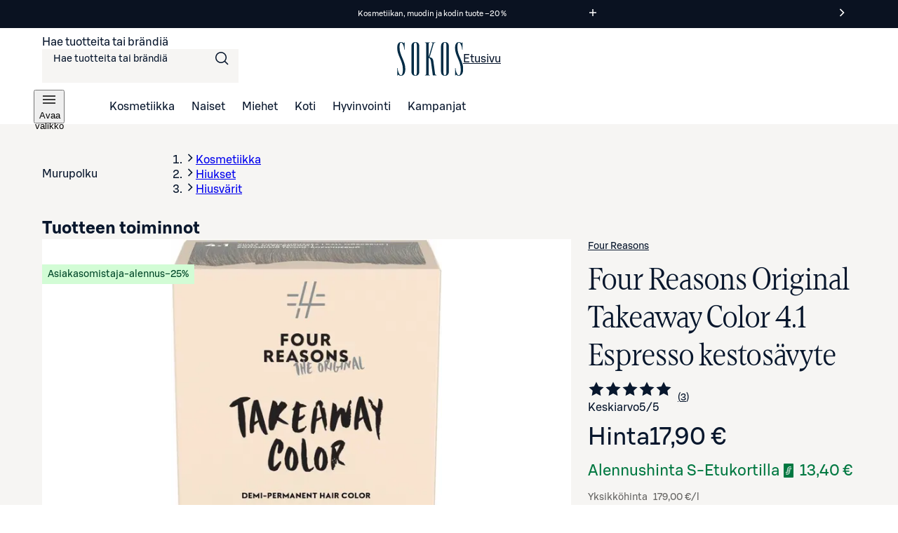

--- FILE ---
content_type: image/svg+xml;charset=UTF-8
request_url: https://www.sokos.fi/payment-logos/bank-op.svg
body_size: 315
content:
<svg width="20" height="20" viewBox="0 0 20 20" fill="none" xmlns="http://www.w3.org/2000/svg">
<path d="M10 0C7.34784 0 4.8043 1.05357 2.92893 2.92893C1.05357 4.8043 0 7.34784 0 10C0 12.6522 1.05357 15.1957 2.92893 17.0711C4.8043 18.9464 7.34784 20 10 20C12.6522 20 15.1957 18.9464 17.0711 17.0711C18.9464 15.1957 20 12.6522 20 10C20 7.34784 18.9464 4.8043 17.0711 2.92893C15.1957 1.05357 12.6522 0 10 0Z" fill="#FF6A10"/>
<path d="M11.0002 17.7992H9.0002V13.6792C8.3202 14.1192 7.4802 14.3992 6.6002 14.3992C4.1602 14.3992 2.2002 12.4392 2.2002 9.99922C2.2002 7.55922 4.1602 5.59922 6.6002 5.59922C7.4802 5.59922 8.3202 5.87922 9.0002 6.31922V2.19922H11.0002V6.31922C11.6802 5.87922 12.5202 5.59922 13.4002 5.59922C15.8402 5.59922 17.8002 7.55922 17.8002 9.99922C17.8002 12.4392 15.8402 14.3992 13.4002 14.3992C12.5202 14.3992 11.6802 14.1192 11.0002 13.6792V17.7992ZM13.4002 7.59922C12.0802 7.59922 11.0002 8.67922 11.0002 9.99922C11.0002 11.3192 12.0802 12.3992 13.4002 12.3992C14.7202 12.3992 15.8002 11.3192 15.8002 9.99922C15.8002 8.67922 14.7202 7.59922 13.4002 7.59922ZM6.6002 7.59922C5.2802 7.59922 4.2002 8.67922 4.2002 9.99922C4.2002 11.3192 5.2802 12.3992 6.6002 12.3992C7.9202 12.3992 9.0002 11.3192 9.0002 9.99922C9.0002 8.67922 7.9202 7.59922 6.6002 7.59922Z" fill="white"/>
</svg>


--- FILE ---
content_type: image/svg+xml;charset=UTF-8
request_url: https://www.sokos.fi/payment-logos/bank-pop-pankki.svg
body_size: 8790
content:
<svg width="63" height="14" viewBox="0 0 63 14" fill="none" xmlns="http://www.w3.org/2000/svg" xmlns:xlink="http://www.w3.org/1999/xlink">
<rect x="0.792969" width="62.2062" height="14" fill="url(#pattern0_20819_9690)"/>
<defs>
<pattern id="pattern0_20819_9690" patternContentUnits="objectBoundingBox" width="1" height="1">
<use xlink:href="#image0_20819_9690" transform="scale(0.00116009 0.00515464)"/>
</pattern>
<image id="image0_20819_9690" width="862" height="194" xlink:href="[data-uri]"/>
</defs>
</svg>


--- FILE ---
content_type: image/svg+xml;charset=UTF-8
request_url: https://www.sokos.fi/payment-logos/mobile-applepay.svg
body_size: 1202
content:
<?xml version="1.0" encoding="UTF-8"?>
<svg id="Layer_1" data-name="Layer 1" xmlns="http://www.w3.org/2000/svg" viewBox="0 0 80 48">
  <defs>
    <style>
      .cls-1 {
        fill: #fff;
      }
    </style>
  </defs>
  <path d="M68.21,2H11.79c-.23,0-.47,0-.7,0-.2,0-.4,0-.59,0-.43.01-.87.04-1.29.11-.43.08-.84.2-1.23.41-.39.2-.74.45-1.05.76-.31.31-.56.66-.76,1.05-.2.39-.33.8-.4,1.23-.08.43-.1.86-.11,1.29,0,.2,0,.4,0,.59,0,.24,0,.47,0,.71v31.69c0,.24,0,.47,0,.71,0,.2,0,.4,0,.59.01.43.04.87.11,1.29.08.43.2.84.4,1.23.2.39.45.74.76,1.05.31.31.66.56,1.05.76.39.2.8.33,1.23.41.43.08.86.1,1.29.11.2,0,.4,0,.59,0,.23,0,.47,0,.7,0h56.42c.23,0,.47,0,.7,0,.2,0,.4,0,.59,0,.43-.01.87-.04,1.29-.11.43-.08.84-.2,1.23-.41.39-.2.74-.45,1.05-.76.31-.31.56-.66.76-1.05.2-.39.33-.8.4-1.23.08-.43.1-.86.11-1.29,0-.2,0-.4,0-.59,0-.24,0-.47,0-.71V8.16c0-.24,0-.47,0-.71,0-.2,0-.4,0-.59-.01-.43-.04-.87-.11-1.29-.08-.43-.2-.84-.4-1.23-.2-.39-.45-.74-.76-1.05-.31-.31-.66-.56-1.05-.76-.39-.2-.8-.33-1.23-.41-.43-.08-.86-.1-1.29-.11-.2,0-.4,0-.59,0-.23,0-.47,0-.7,0h0Z"/>
  <path class="cls-1" d="M68.21,3.47h.69c.19,0,.38,0,.57,0,.33,0,.71.03,1.07.09.31.06.57.14.82.27.25.13.47.29.67.49.2.2.36.43.49.68.13.25.21.51.27.82.06.35.08.74.09,1.07,0,.19,0,.37,0,.56,0,.23,0,.46,0,.69v31.69c0,.23,0,.46,0,.7,0,.19,0,.37,0,.56,0,.33-.03.72-.09,1.07-.06.31-.14.57-.27.82-.13.25-.29.48-.49.67-.2.2-.43.36-.68.49-.25.13-.51.21-.82.27-.37.07-.77.08-1.07.09-.19,0-.38,0-.57,0-.23,0-.46,0-.69,0H11.78c-.23,0-.46,0-.69,0-.19,0-.38,0-.56,0-.31,0-.71-.03-1.07-.09-.31-.06-.57-.14-.82-.27-.25-.13-.47-.29-.67-.49-.2-.2-.36-.42-.49-.67-.13-.25-.21-.51-.27-.82-.06-.36-.08-.74-.09-1.07,0-.19,0-.38,0-.56v-.55s0-.15,0-.15V8.01s0-.55,0-.55c0-.19,0-.38,0-.56,0-.33.03-.71.09-1.07.06-.31.14-.57.27-.82.13-.25.29-.47.49-.67.2-.2.42-.36.67-.49.25-.13.51-.21.82-.27.36-.06.74-.08,1.07-.09.19,0,.38,0,.56,0h.7s56.42,0,56.42,0"/>
  <g>
    <g>
      <path d="M24.4,16.8c.59-.74.99-1.72.88-2.73-.86.04-1.91.57-2.52,1.3-.55.63-1.03,1.66-.9,2.63.97.08,1.93-.48,2.54-1.2"/>
      <path d="M25.27,18.19c-1.4-.08-2.6.8-3.27.8s-1.7-.75-2.81-.73c-1.45.02-2.79.84-3.52,2.14-1.51,2.6-.4,6.46,1.07,8.58.71,1.05,1.57,2.2,2.7,2.16,1.07-.04,1.49-.69,2.79-.69s1.68.69,2.81.67c1.17-.02,1.91-1.05,2.62-2.1.82-1.19,1.15-2.35,1.17-2.41-.02-.02-2.26-.88-2.28-3.46-.02-2.16,1.76-3.19,1.84-3.25-1.01-1.49-2.58-1.66-3.12-1.7"/>
    </g>
    <g>
      <path d="M37.5,15.26c3.05,0,5.18,2.1,5.18,5.17s-2.17,5.19-5.25,5.19h-3.38v5.37h-2.44v-15.73h5.9ZM34.04,23.57h2.8c2.13,0,3.34-1.14,3.34-3.13s-1.21-3.12-3.32-3.12h-2.81v6.25Z"/>
      <path d="M43.31,27.74c0-2.01,1.54-3.24,4.26-3.39l3.14-.19v-.88c0-1.28-.86-2.04-2.3-2.04-1.36,0-2.21.65-2.42,1.68h-2.22c.13-2.07,1.9-3.6,4.73-3.6s4.56,1.47,4.56,3.77v7.9h-2.26v-1.89h-.05c-.66,1.28-2.11,2.08-3.62,2.08-2.25,0-3.82-1.4-3.82-3.46ZM50.72,26.7v-.9l-2.82.17c-1.41.1-2.2.72-2.2,1.7s.83,1.66,2.09,1.66c1.65,0,2.93-1.13,2.93-2.63Z"/>
      <path d="M55.19,35.21v-1.91c.17.04.57.04.76.04,1.09,0,1.68-.46,2.04-1.64,0-.02.21-.7.21-.71l-4.14-11.48h2.55l2.9,9.33h.04l2.9-9.33h2.49l-4.3,12.07c-.98,2.78-2.11,3.67-4.49,3.67-.2,0-.79-.02-.96-.05Z"/>
    </g>
  </g>
</svg>